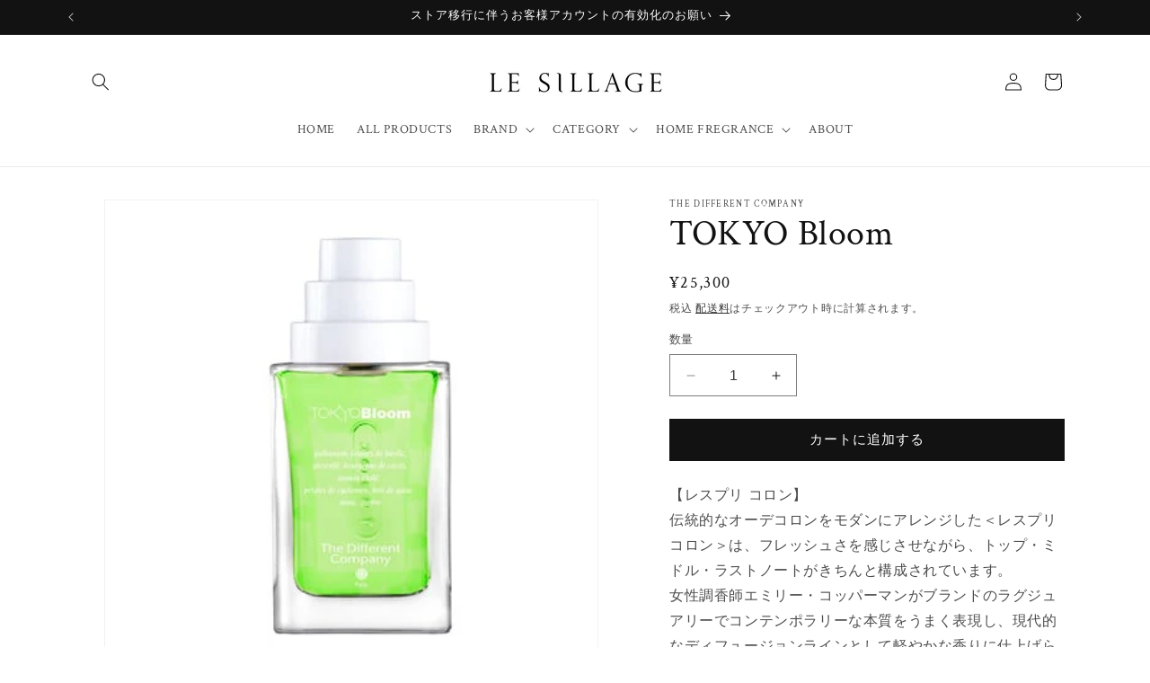

--- FILE ---
content_type: text/javascript; charset=utf-8
request_url: https://lesillage-kyoto.shop/products/tokyo-bloom.js
body_size: 2013
content:
{"id":7680511180972,"title":"TOKYO Bloom","handle":"tokyo-bloom","description":"\u003cp\u003e【レスプリ コロン】\n\u003cbr\u003e 伝統的なオーデコロンをモダンにアレンジした＜レスプリ コロン＞は、フレッシュさを感じさせながら、トップ・ミドル・ラストノートがきちんと構成されています。\n\u003cbr\u003e 女性調香師エミリー・コッパーマンがブランドのラグジュアリーでコンテンポラリーな本質をうまく表現し、現代的なディフュージョンラインとして軽やかな香りに仕上げられています。\n\u003cbr\u003e \u003c\/p\u003e\n\n\u003cp\u003e 【TOKYO Bloom\/TOKYO ブルーム】日本の春\n\u003cbr\u003e 快活でピュアなグリーンノート。ガルバナム、バジル、たんぽぽが３ステップでフレッシュでクリ―ンな気分をもたらす心地よい香り。 スタージャスミンとシクラメンの花びらがソフトに軽やかにこのフレグランスを包み込み、ムスクが深みと更なる魅力を与えている。\n\u003cbr\u003e \u003c\/p\u003e\n\n\u003cp\u003e 香調：グリーン ムスキー\n\u003cbr\u003e Top：バジル、ガルバナム、たんぽぽ、ブラックカラント\n\u003cbr\u003e Middle：ジャスミン、シクラメンの花びら\n\u003cbr\u003e Last：ガイヤックウッド、ムスク、アンバー\n\u003cbr\u003e \u003c\/p\u003e\n\n\u003cp\u003e 100ml\n\u003cbr\u003e Eau de Toillete\n\u003cbr\u003e \u003c\/p\u003e\n\n\u003cp\u003e 【About Brand】\n\u003cbr\u003e (The Different Company)\n\u003cbr\u003e 本物のラグジュアリー。それは真の香りの贅沢。\n\u003cbr\u003e 誰もが頻繁に口にする“ラグジュアリー”という言葉。\n\u003cbr\u003e けれど本当の贅沢を見つけるのは容易ではない。\n\u003cbr\u003e そんな21世紀に真の香りの贅沢を提供するため、2000年に「ザ ディファレント カンパニー(The Different Company)」は生まれました。世界的な名香を創作している調香師、ジャン・クロード・エレナと彼の才能を受け継いだ娘のセリーヌ・エレナが香りを、世界的なラグジュアリー製品のデザイナー、ティエリー・ドゥ・バシュマコフがボトルデザインを手がけています。\n\u003cbr\u003e 彼らのルールはたった一つ、「最高品質の天然香料を駆使して、他にはないユニークでエレガントな香水を創ること」。ザ ディファレント カンパニーは特別で前例のない洗練された物語・・・無類でラディカルなフレグランスを輝きと美しさのユニバースで包み込む、アート作品のような魅力を放つ世界を表現しています。\u003c\/p\u003e","published_at":"2023-09-04T19:45:59+09:00","created_at":"2023-09-04T19:45:59+09:00","vendor":"The Different Company","type":"","tags":["all-year-long","eau-de-toilette","floral","france","green","spring","the-different-company"],"price":2530000,"price_min":2530000,"price_max":2530000,"available":true,"price_varies":false,"compare_at_price":null,"compare_at_price_min":0,"compare_at_price_max":0,"compare_at_price_varies":false,"variants":[{"id":42722462662828,"title":"Default Title","option1":"Default Title","option2":null,"option3":null,"sku":"","requires_shipping":true,"taxable":true,"featured_image":null,"available":true,"name":"TOKYO Bloom","public_title":null,"options":["Default Title"],"price":2530000,"weight":0,"compare_at_price":null,"inventory_management":"shopify","barcode":null,"requires_selling_plan":false,"selling_plan_allocations":[]}],"images":["\/\/cdn.shopify.com\/s\/files\/1\/0538\/0590\/8140\/files\/024d2b83c7d26d2117f0099f859ace25.jpg?v=1694014248","\/\/cdn.shopify.com\/s\/files\/1\/0538\/0590\/8140\/files\/a4b2466c161bc3ab630616693f8ba122.jpg?v=1694014247"],"featured_image":"\/\/cdn.shopify.com\/s\/files\/1\/0538\/0590\/8140\/files\/024d2b83c7d26d2117f0099f859ace25.jpg?v=1694014248","options":[{"name":"Title","position":1,"values":["Default Title"]}],"url":"\/products\/tokyo-bloom","media":[{"alt":null,"id":28470562848940,"position":1,"preview_image":{"aspect_ratio":1.0,"height":398,"width":398,"src":"https:\/\/cdn.shopify.com\/s\/files\/1\/0538\/0590\/8140\/files\/024d2b83c7d26d2117f0099f859ace25.jpg?v=1694014248"},"aspect_ratio":1.0,"height":398,"media_type":"image","src":"https:\/\/cdn.shopify.com\/s\/files\/1\/0538\/0590\/8140\/files\/024d2b83c7d26d2117f0099f859ace25.jpg?v=1694014248","width":398},{"alt":null,"id":28470562881708,"position":2,"preview_image":{"aspect_ratio":1.0,"height":400,"width":400,"src":"https:\/\/cdn.shopify.com\/s\/files\/1\/0538\/0590\/8140\/files\/a4b2466c161bc3ab630616693f8ba122.jpg?v=1694014247"},"aspect_ratio":1.0,"height":400,"media_type":"image","src":"https:\/\/cdn.shopify.com\/s\/files\/1\/0538\/0590\/8140\/files\/a4b2466c161bc3ab630616693f8ba122.jpg?v=1694014247","width":400}],"requires_selling_plan":false,"selling_plan_groups":[]}

--- FILE ---
content_type: text/javascript; charset=utf-8
request_url: https://cax.channel.io/shopify/plugins/4dcde8c1-1a15-4a63-b596-07bee65e2e21.js?shop=le-sillage-fragrance-shop.myshopify.com
body_size: 939
content:
function availableBrowser(){var n=window.navigator.userAgent,e=n.indexOf("MSIE ");return!(0<e)||10<=parseInt(n.substring(e+5,n.indexOf(".",e)),10)}availableBrowser()&&(()=>{var e,o,a=window;a.ChannelIO?(window.console.error||window.console.log||function(){})("ChannelIO script included twice."):(window.document,(e=function(){e.c(arguments)}).q=[],e.c=function(n){e.q.push(n)},a.ChannelIO=e,o=!1,"complete"===document.readyState?n():window.attachEvent?window.attachEvent("onload",n):(window.addEventListener("DOMContentLoaded",n,!1),window.addEventListener("load",n,!1)));function n(){var n,e,t;o||(o=!0,"undefined"==typeof jQuery||!jQuery.get||parseFloat(jQuery.fn.jquery)<1.7?(n="//ajax.googleapis.com/ajax/libs/jquery/3.1.0/jquery.min.js",e=function(){window.jQuery191=jQuery.noConflict(!0),i(window.jQuery191)},(t=document.createElement("script")).type="text/javascript",t.readyState?t.onreadystatechange=function(){"loaded"!=t.readyState&&"complete"!=t.readyState||(t.onreadystatechange=null,e())}:t.onload=function(){e()},t.src=n,document.getElementsByTagName("head")[0].appendChild(t)):i(jQuery))}function i(t){t.get("/apps/channel-io-proxy/profile.liquid",function(n){n=n,(e=document.createElement("div")).innerHTML=n,(n=document.createDocumentFragment()).appendChild(e);var e=n.querySelector("#channel-io-widget");t("body").append(e),window.channelBootConfig?window.channelBootConfig.pluginKey="4dcde8c1-1a15-4a63-b596-07bee65e2e21":window.channelBootConfig={pluginKey:"4dcde8c1-1a15-4a63-b596-07bee65e2e21"},window.channelBootConfig.scriptProvider="channel",window.channelBootConfig.scriptPlatform="appShopify",window.channelBootConfig.scriptVersion="1.0.0",a.ChannelIOInitialized||(a.ChannelIOInitialized=!0,(n=document.createElement("script")).type="text/javascript",n.async=!0,n.src="https://cdn.channel.io/plugin/ch-plugin-web.js",n.charset="UTF-8",(e=document.getElementsByTagName("script")[0]).parentNode.insertBefore(n,e),window.ChannelIO&&window.ChannelIO("boot",window.channelBootConfig))});var n="/products/";document.location.pathname&&document.location.pathname.length>n.length&&0<=(n=document.location.pathname.indexOf(n))&&t.get(document.location.pathname.substring(n)+".js",function(n){ChannelIO("track","ProductView",{id:n.id,name:n.title,amount:n.price/100})},"json")}})();